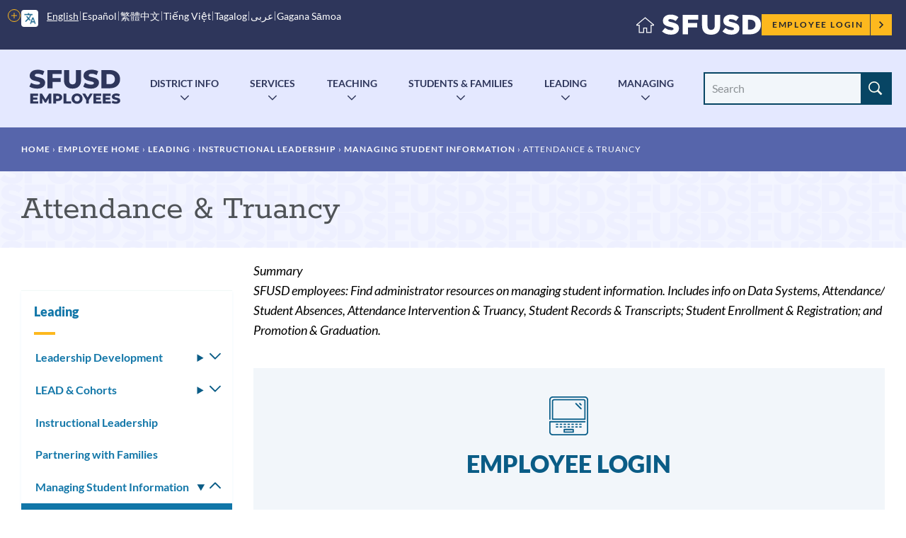

--- FILE ---
content_type: text/html; charset=UTF-8
request_url: https://www.sfusd.edu/employees/leading/instructional-leadership/student-information/attendance-truancy
body_size: 22264
content:
<!DOCTYPE html>
<html lang="en" dir="ltr" prefix="content: http://purl.org/rss/1.0/modules/content/  dc: http://purl.org/dc/terms/  foaf: http://xmlns.com/foaf/0.1/  og: http://ogp.me/ns#  rdfs: http://www.w3.org/2000/01/rdf-schema#  schema: http://schema.org/  sioc: http://rdfs.org/sioc/ns#  sioct: http://rdfs.org/sioc/types#  skos: http://www.w3.org/2004/02/skos/core#  xsd: http://www.w3.org/2001/XMLSchema# ">
  <head>
    <meta charset="utf-8" />
<meta name="description" content="SFUSD employees: Find administrator resources on managing student information. Includes info on Data Systems, Attendance/ Student Absences, Attendance Intervention &amp; Truancy, Student Records &amp; Transcripts; Student Enrollment &amp; Registration; and Promotion &amp; Graduation." />
<link rel="canonical" href="https://www.sfusd.edu/employees/leading/instructional-leadership/student-information/attendance-truancy" />
<meta name="Generator" content="Drupal 10 (https://www.drupal.org)" />
<meta name="MobileOptimized" content="width" />
<meta name="HandheldFriendly" content="true" />
<meta name="viewport" content="width=device-width, initial-scale=1.0" />
<link rel="icon" href="/themes/custom/sfusd_base/favicon.ico" type="image/vnd.microsoft.icon" />
<link rel="alternate" hreflang="en" href="https://www.sfusd.edu/employees/leading/instructional-leadership/student-information/attendance-truancy" />
<script src="/sites/default/files/google_tag/sfusd_gtm/google_tag.script.js?t8qh4l" defer></script>

    <title>Attendance &amp; Truancy | SFUSD</title>
    <link rel="stylesheet" media="all" href="/sites/default/files/css/css_WGngVp8y2XFwUgiC8YcAg-YchKQ_Jn46NrgDunlXmcU.css?delta=0&amp;language=en&amp;theme=sfusd_base&amp;include=eJxtTkEOwyAM-1AFT0IpuCoaEJTAtP5-7bppouolsWNbjmeBDdIrJUO9sedcExomvFqK5fHTvnTSpWtwMynsMSbdtCGfuEdXqTVIUUsaA1yhpyPvWULkYm5uQwZ7NW-AW0EBYi588C7MOzDnulGOGvOHg2OFsMs8x_T5xlz4G4tubQ8" />
<link rel="stylesheet" media="all" href="/sites/default/files/css/css_Co3bMu_bEr-HQcKLbda57xuhhdbkmN65yyRyW9pGXJ0.css?delta=1&amp;language=en&amp;theme=sfusd_base&amp;include=eJxtTkEOwyAM-1AFT0IpuCoaEJTAtP5-7bppouolsWNbjmeBDdIrJUO9sedcExomvFqK5fHTvnTSpWtwMynsMSbdtCGfuEdXqTVIUUsaA1yhpyPvWULkYm5uQwZ7NW-AW0EBYi588C7MOzDnulGOGvOHg2OFsMs8x_T5xlz4G4tubQ8" />

    
  </head>
  <body class="path-node page-node-type-page">
        <a href="#main-content" class="visually-hidden focusable skip-link">
      Skip to main content
    </a>
    <noscript><iframe src="https://www.googletagmanager.com/ns.html?id=GTM-MFKH3C6" height="0" width="0" style="display:none;visibility:hidden"></iframe></noscript>
      <div class="dialog-off-canvas-main-canvas" data-off-canvas-main-canvas>
    


<div class="layout-container has-theme--default  is-employee-section ">

      <header class="site-header site-header--school" role="banner">

    <div class="site-header__both-bars">

    <div class="site-header__top">
    <div class="site-header__top__container">

            <div class="site-header__mobile-branding">
        <a href="/" title="Home" rel="home">
                    <svg class="i-svg" role="img"><use xlink:href="#i-home" xmlns:xlink="http://www.w3.org/1999/xlink"></use></svg>
          <img src="/themes/custom/sfusd_base/images/logo_text.svg" alt="San Francisco Unified School District" />
        </a>
      </div>

            <div class="site-header__translate block-gtranslate">
        <div class="gtranslate">
                    
<script>window.gtranslateSettings = {"switcher_horizontal_position":"left","switcher_vertical_position":"bottom","horizontal_position":"inline","vertical_position":"inline","float_switcher_open_direction":"top","switcher_open_direction":"bottom","default_language":"en","native_language_names":1,"detect_browser_language":0,"add_new_line":1,"select_language_label":"Select Language","flag_size":32,"flag_style":"2d","globe_size":60,"alt_flags":[],"wrapper_selector":".gtranslate","url_structure":"none","custom_domains":null,"languages":["en","ar","zh-CN","zh-TW","ja","ko","ru","es","tl","vi","sm"],"custom_css":""}</script><script>(function(){var js = document.createElement('script');js.setAttribute('src', '/modules/contrib/gtranslate/js/dropdown.js');js.setAttribute('data-gt-orig-url', '/employees/leading/instructional-leadership/student-information/attendance-truancy');js.setAttribute('data-gt-orig-domain', 'www.sfusd.edu');document.body.appendChild(js);})();</script>

          
          <div class="gtranslate__desktop">
            <ul class="gtranslate__language-links notranslate" id="gtranslate__primary-languages">
            </ul>

            <details>
              <summary><span class="visually-hidden">More options</span></summary>
              <ul class="gtranslate__language-links notranslate" id="gtranslate__secondary-languages">
              </ul>
            </details>
          </div>

        </div>
      </div>

            <div class="site-header__secondary-menus">
        
        <nav class="site-header__user">
          <h2 class="visually-hidden">Employee menu</h2>

                                <div class="site-header__user-login">
              <a href="/user/login">Employee Login <svg class="i-svg"><use xlink:href="#i-carrot-right" xmlns:xlink="http://www.w3.org/1999/xlink"></use></svg></a>
            </div>
          
                            </nav>
      </div>
    </div>
  </div>

      <div class="site-header__school-name">
    <a href="/employees" title="Home" rel="home">
      <h2>Employees</h2>
    </a>
  </div>

    <div class="site-header__bottom">

    <div class="site-header__desktop-logo">
        <a href="/employees" title="Home" rel="home" class="site-logo">
    <img src="/themes/custom/sfusd_base/images/employees.svg" alt="Employees" />
  </a>
    </div>

        <nav>
      <button id="mobile-nav-toggle" class="site-header__mobile-nav-toggle" aria-haspopup="true" aria-controls="site-header__main-menu" aria-expanded="false">
        <svg class="i-svg icon--menu" role="img"><use xlink:href="#i-menu" xmlns:xlink="http://www.w3.org/1999/xlink"></use></svg>
        <svg class="i-svg icon--close" role="img"><use xlink:href="#i-close" xmlns:xlink="http://www.w3.org/1999/xlink"></use></svg>
        <span>Menus</span>
      </button>

            <div id="site-header__main-menu" class="site-header__main-menu">
        <h2 class="visually-hidden">Main menu</h2>
          <div id="block-employeeplatform" class="block block-colossal-menu block-colossal-menu-blockemployee-platform">
  
    
      

        <ul class="menu parent-menu drop-menu responsive-menu">
              <li class="menu-item parent-item">
          <a href="/employees/district-info" class="parent-link">District Info</a>
                      <ul class="menu submenu">
                                                <li>
                    <a href="/employees/district-info/employee-quick-links" class="submenu-link">Quick Links</a>
                  </li>
                                                                <li>
                    <a href="/employees/announcements" class="submenu-link">OASIS Announcements</a>
                  </li>
                                                                <li>
                    <a href="/employees/district-info/technology-tools-systems" class="submenu-link">Tech Tools &amp; Systems</a>
                  </li>
                                                                <li>
                    <a href="/employees/district-info/department-web-content" class="submenu-link">Departments</a>
                  </li>
                                                                <li>
                    <a href="/employees/district-info/forms-library" class="submenu-link">Forms</a>
                  </li>
                                                                <li>
                    <a href="/employees/district-info/contact-information-employees" class="submenu-link">Contact Info / Org Charts</a>
                  </li>
                                                                <li>
                    <a href="/employees/district-info/board-policies-working-board" class="submenu-link">Board Policies/ Working with the Board</a>
                  </li>
                                                                <li>
                    <a href="/employees/district-info/employee-calendars" class="submenu-link">Calendars &amp; Conference Rooms</a>
                  </li>
                                                                <li>
                    <a href="/employees/district-info/our-core-values-service-standards" class="submenu-link">Core Values &amp; Service Standards</a>
                  </li>
                                                                <li>
                    <a href="/employees/district-info/covid-19-staff-resources" class="submenu-link">COVID-19</a>
                  </li>
                                          </ul>
                  </li>
              <li class="menu-item parent-item">
          <a href="/employees/human-resources" class="parent-link">Services</a>
                      <ul class="menu submenu">
                                                <li>
                    <a href="/employees/human-resources/frontline-and-red-rover" class="submenu-link">Frontline &amp; Red Rover</a>
                  </li>
                                                                <li>
                    <a href="/employees/human-resources/empowersf-training-support" class="submenu-link">EMPowerSF</a>
                  </li>
                                                                <li>
                    <a href="/employees/human-resources/salary" class="submenu-link">Paycheck &amp; Salary</a>
                  </li>
                                                                <li>
                    <a href="/employees/human-resources/benefits" class="submenu-link">Benefits &amp; Insurance</a>
                  </li>
                                                                <li>
                    <a href="/employees/human-resources-0/leave-absence" class="submenu-link">Leaves &amp; Separations</a>
                  </li>
                                                                <li>
                    <a href="/employees/human-resources-0/grow-your-career" class="submenu-link">Grow Your Career</a>
                  </li>
                                                                <li>
                    <a href="/employees/employee-services/support-new-employees" class="submenu-link">Support for New Employees</a>
                  </li>
                                                                <li>
                    <a href="/employees/payroll/calstrs-information" class="submenu-link">Contracts &amp; Work Calendars</a>
                  </li>
                                                                <li>
                    <a href="/employees/human-resources/affordable-housing" class="submenu-link">Affordable Housing</a>
                  </li>
                                          </ul>
                  </li>
              <li class="menu-item parent-item">
          <a href="/employees/teaching" class="parent-link">Teaching</a>
                      <ul class="menu submenu">
                                                <li>
                    <a href="/employees/teaching/instructional-guidance-grade-level" class="submenu-link">Instructional Guidance by Grade Level</a>
                  </li>
                                                                <li>
                    <a href="/employees/teaching/achievement-assessments" class="submenu-link">Achievement Assessments</a>
                  </li>
                                                                <li>
                    <a href="/employees/teaching/manage-classroom" class="submenu-link">Manage Classroom</a>
                  </li>
                                                                <li>
                    <a href="/employees/teaching/social-emotional-learning-sel" class="submenu-link">Social-Emotional Learning</a>
                  </li>
                                                                <li>
                    <a href="/employees/teaching/special-education-services-employee-resources" class="submenu-link">Special Education</a>
                  </li>
                                                                <li>
                    <a href="/employees/teaching/student-supports-programs-staff-resources" class="submenu-link">Student Supports &amp; Programs</a>
                  </li>
                                                                <li>
                    <a href="/employees/teaching/teaching-resources-subject" class="submenu-link">Resources by Subject</a>
                  </li>
                                                                <li>
                    <a href="/employees/teaching/instructional-professionals-resources" class="submenu-link">Instruction Professionals Quick Links</a>
                  </li>
                                          </ul>
                  </li>
              <li class="menu-item parent-item">
          <a href="/employees/students-families" class="parent-link">Students &amp; Families</a>
                      <ul class="menu submenu">
                                                <li>
                    <a href="/employees/students-families/academic-supports-counseling-after-school" class="submenu-link">Academic Supports</a>
                  </li>
                                                                <li>
                    <a href="/employees/students-families/enrollment-center-employees" class="submenu-link">Enrollment/ Educational Placement</a>
                  </li>
                                                                <li>
                    <a href="/employees/students-families/school-food-resources" class="submenu-link">School Food Resources</a>
                  </li>
                                                                <li>
                    <a href="/employees/students-families/translation-and-interpretation-services" class="submenu-link">Translation &amp; Interpretation</a>
                  </li>
                                                                <li>
                    <a href="/employees/students-families/transportation-services-staff-resources" class="submenu-link">Transportation</a>
                  </li>
                                                                <li>
                    <a href="/employees/student-family-services-division-sfsd-staff-page" class="submenu-link">SFSD Staff Page</a>
                  </li>
                                          </ul>
                  </li>
              <li class="menu-item parent-item">
          <a href="/employees/leading" class="parent-link">Leading</a>
                      <ul class="menu submenu">
                                                <li>
                    <a href="/employees/leading/leadership-development" class="submenu-link">Leadership Development</a>
                  </li>
                                                                <li>
                    <a href="/employees/leading/lead-cohorts" class="submenu-link">LEAD &amp; Cohorts</a>
                  </li>
                                                                <li>
                    <a href="/employees/leading/instructional-leadership" class="submenu-link">Instructional Leadership</a>
                  </li>
                                                                <li>
                    <a href="/employees/leading/partnering-families" class="submenu-link">Partnering with Families</a>
                  </li>
                                                                <li>
                    <a href="/employees/leading/plan-improve" class="submenu-link">Plan &amp; Improve</a>
                  </li>
                                          </ul>
                  </li>
              <li class="menu-item parent-item">
          <a href="/employees/managing" class="parent-link">Managing</a>
                      <ul class="menu submenu">
                                                <li>
                    <a href="/employees/managing/administrators-handbook" class="submenu-link">Admin Handbook</a>
                  </li>
                                                                <li>
                    <a href="/employees/managing/quick-links-clerks" class="submenu-link">Quick Links - Clerks</a>
                  </li>
                                                                <li>
                    <a href="/employees/managing/manage-budgets-spending" class="submenu-link">Budgets &amp; Spending</a>
                  </li>
                                                                <li>
                    <a href="/employees/managing/managing-buildings-facilities" class="submenu-link">Buildings &amp; Facilities</a>
                  </li>
                                                                <li>
                    <a href="/employees/managing/manage-communications-pr" class="submenu-link">Communications</a>
                  </li>
                                                                <li>
                    <a href="/employees/managing/legal-division" class="submenu-link">Legal, Equity, Labor</a>
                  </li>
                                                                <li>
                    <a href="https://www.sfusd.edu/employees/human-resources-0" class="submenu-link">Human Resources</a>
                  </li>
                                                                <li>
                    <a href="/employees/managing/manage-partnerships" class="submenu-link">Partnerships</a>
                  </li>
                                                                <li>
                    <a href="/employees/managing/comprehensive-school-safety" class="submenu-link">Safety &amp; Emergencies</a>
                  </li>
                                                                <li>
                    <a href="/employees/managing/manage-websites" class="submenu-link">Websites</a>
                  </li>
                                          </ul>
                  </li>
          </ul>
  


  </div>


                
                <nav class="site-header__user-menu--mobile">
          <h4>User menu</h4>
                      <ul class="menu">
              <li>
                <a href="/user/login">Employee Login <svg class="i-svg"><use xlink:href="#i-carrot-right" xmlns:xlink="http://www.w3.org/1999/xlink"></use></svg></a>
              </li>
            </ul>
                  </nav>
      </div>

    </nav>

    <div class="site-header__search-form" role="search">
      <button id="search-form-toggle" class="site-header__search-form-toggle" type="button" aria-haspopup="true">
        <svg class="i-svg icon--search"><use xlink:href="#i-search" xmlns:xlink="http://www.w3.org/1999/xlink"></use></svg>
        <svg class="i-svg icon--close" role="img"><use xlink:href="#i-close" xmlns:xlink="http://www.w3.org/1999/xlink"></use></svg>
        <span>Search</span>
      </button>
        <form class="views-exposed-form nav-search_group" data-drupal-selector="views-exposed-form-search-header" action="/search" method="get" id="views-exposed-form-search-header" accept-charset="UTF-8">
  <div class="form--inline clearfix">
  <div class="js-form-item form-item js-form-type-textfield form-type-textfield js-form-item-search-api-fulltext form-item-search-api-fulltext">
      <label for="edit-search-api-fulltext" class="sr-only-text">Search Site</label>
        <input placeholder="Search" data-drupal-selector="edit-search-api-fulltext" class="form-autocomplete form-text" data-autocomplete-path="/suggestion/autocomplete" type="text" id="edit-search-api-fulltext" name="search_api_fulltext" value="" size="30" maxlength="128" />

        </div>
<div data-drupal-selector="edit-actions" class="form-actions js-form-wrapper form-wrapper" id="edit-actions--11"><input data-drupal-selector="edit-submit-search" type="submit" id="edit-submit-search" value="Search" class="button js-form-submit form-submit" />
</div>

</div>

</form>

    </div>

  </div>
  </div>
</header>

  
    <div class="region region-highlighted">
    <div data-drupal-messages-fallback class="hidden"></div>

  </div>


  <main role="main">
    <a id="main-content" tabindex="-1"></a>
    <header>
              <div class="hero hero--basic" id="hero">
  <div class="block block-system block-system-breadcrumb-block">
  
    
        <nav class="breadcrumb" role="navigation" aria-labelledby="system-breadcrumb">
    <h2 id="system-breadcrumb" class="visually-hidden">Breadcrumb</h2>
    <ol>
          <li>
                  <a href="/">Home</a>
              </li>
          <li>
                  <a href="https://www.sfusd.edu/employees">Employee Home</a>
              </li>
          <li>
                  <a href="https://www.sfusd.edu/employees/leading">Leading</a>
              </li>
          <li>
                  <a href="https://www.sfusd.edu/employees/leading/instructional-leadership">Instructional Leadership</a>
              </li>
          <li>
                  <a href="https://www.sfusd.edu/employees/leading/instructional-leadership/student-information">Managing Student Information</a>
              </li>
          <li>
                  Attendance &amp; Truancy
              </li>
        </ol>
  </nav>

  </div>

  <div class="hero_header">
    <h1 class="hero_title">Attendance &amp; Truancy</h1>
    

<nav class="hero-mobile-nav">
            </nav>


  </div>
  
</div>

          </header>

    <div class="layout-with-aside ">

      <div class="layout-content">
        
          <div class="region region-content">
    <div id="block-sfusd-base-content" class="block block-system block-system-main-block">
  
    
      


<article class="employees-login node node--page node--full node--page--full node--type-page node--view-mode-full" about="/employees/leading/instructional-leadership/student-information/attendance-truancy" typeof="schema:WebPage">
  <div class="node__content clearfix">
    
    
    
  
  <div class="field field--name-field-subtitle field--type-string-long field--label-inline clearfix">
    <div class="field__label">Summary</div>
              <div class="field__item">SFUSD employees: Find administrator resources on managing student information. Includes info on Data Systems, Attendance/ Student Absences, Attendance Intervention &amp; Truancy, Student Records &amp; Transcripts; Student Enrollment &amp; Registration; and Promotion &amp; Graduation.</div>
          </div>
<div class="path-user"><div class="login-form login-form__wrapper">
  <form class="user-login-form" data-drupal-selector="user-login-form-10" action="/employees/leading/instructional-leadership/student-information/attendance-truancy" method="post" id="user-login-form--10" accept-charset="UTF-8">
    <div class="login-form__top form_group">
      <header class="form-group_header">
        <div class="form-group_icon"><img src="/themes/custom/sfusd_base/images/icon_laptop.svg" alt=""></div>
        <h1 class="form-group_title">Employee Login</h1>
        <p class="form-group_subtitle">Sign in with your SFUSD Google account to view employee content.</p>
      </header>

      <!-- Google Login button -->
      <div id="block-socialauthlogin" class="block block-social-auth block-social-auth-login">
        <a class="social-auth auth-link" href="/user/login/google?destination=/employees/leading/instructional-leadership/student-information/attendance-truancy">
          <svg role="img" style="width: 1.5em; height: 1.5em;"><use xlink:href="#i-google" xmlns:xlink="http://www.w3.org/1999/xlink"></use></svg>
          Employee Login
        </a>
      </div>

      <div id="block-socialauthlogin" class="block block-social-auth block-social-auth-login">
        <a class="social-auth auth-link" href="/user/login/google?hd=x.sfusd.edu&destination=/employees/leading/instructional-leadership/student-information/attendance-truancy">
        <svg role="img" style="width: 1.5em; height: 1.5em;"><use xlink:href="#i-google" xmlns:xlink="http://www.w3.org/1999/xlink"></use></svg>
          Contractor / Volunteer Login
        </a>
      </div>

      <header class="form-group_header">
        <a name="login"></a>         <p><a href="#login" class="form-hidden_toggle lined">Login for non-SFUSD users</a></p>
      </header>

      <div class="form-hidden_section">
        <div id="error_messages"></div>
        
        <div class="form-section">
        <div class="js-form-item form-item js-form-type-textfield form-type-textfield js-form-item-name form-item-name">
      <label for="edit-name--10" class="js-form-required form-required">Username</label>
        <input autocorrect="none" autocapitalize="none" spellcheck="false" autocomplete="username" data-drupal-selector="edit-name" type="text" id="edit-name--10" name="name" value="" size="60" maxlength="60" class="form-text required" required="required" aria-required="true" />

        </div>
         <div class="js-form-item form-item js-form-type-password form-type-password js-form-item-pass form-item-pass">
      <label for="edit-pass--10" class="js-form-required form-required">Password</label>
        <input autocomplete="current-password" data-drupal-selector="edit-pass" type="password" id="edit-pass--10" name="pass" size="60" maxlength="128" class="form-text required" required="required" aria-required="true" />

        </div>
         <div class="form_group_actions form_group_secondary ">
          <a href="/user/password" class="forgot-password lined">Forgot Password?</a>
        </div>
        <input autocomplete="off" data-drupal-selector="form-3rvys3znozaahoggexmxbb7silhq4wacay9jqryk4-k" type="hidden" name="form_build_id" value="form-3rvys3zNozAaHOGGeXMxbB7SilhQ4wacaY9Jqryk4_k" />
         <input data-drupal-selector="edit-user-login-form-10" type="hidden" name="form_id" value="user_login_form" />
         </div>

        <div class="login-form__submit form_group_submit" >
          <input data-drupal-selector="edit-submit" type="submit" id="edit-submit--10" name="op" value="Log in" class="button js-form-submit form-submit" />

        </div>

      </div>
    </div>
  </form>
</div>
</div>


    <p class="last-updated">This page was last updated on October 1, 2025</p>

  </div>
</article>

  </div>

  </div>

      </div>

              <aside role="complementary" class="layout-aside">
                      


<nav class="aside-nav-accordion">
                      <h2><a href="/employees/leading" title="SFUSD Employees: Find site administrator resources related to leading your site, your team, and your stakeholders. This includes leadership development, instructional leadership, family partnership, planning and improvement, and school portfolio managemen" data-drupal-link-system-path="node/419">Leading</a></h2>
                  <ul  >
              <li>
          <a href="/employees/leading/leadership-development" title="SFUSD Employees: Find resources on administrator professional development (PD) and coaching. This includes equity leadership (SELF), TLEE, Admin Institutes and Citywide meetings." data-drupal-link-system-path="node/7754">Leadership Development</a>
                      <details >
              <summary><svg role="img" style="width: 1em; height: 1em;"><use xlink:href="#i-carrot-down" xmlns:xlink="http://www.w3.org/1999/xlink"></use></svg><span>Toggle submenu</span></summary>
                    <ul  >
              <li>
          <a href="/employees/leading/leadership-development/equity-leadership-framework" data-drupal-link-system-path="node/2946">Equity Leadership Framework - SELF</a>
                      <details >
              <summary><svg role="img" style="width: 1em; height: 1em;"><use xlink:href="#i-carrot-down" xmlns:xlink="http://www.w3.org/1999/xlink"></use></svg><span>Toggle submenu</span></summary>
                    <ul  >
              <li>
          <a href="/employees/leading/equity-leadership-framework/principal-self" data-drupal-link-system-path="node/3079">Principal Version of the SELF</a>
                      <details >
              <summary><svg role="img" style="width: 1em; height: 1em;"><use xlink:href="#i-carrot-down" xmlns:xlink="http://www.w3.org/1999/xlink"></use></svg><span>Toggle submenu</span></summary>
                    <ul  >
              <li>
          <a href="/employees/manage-sites/equity-leadership-framework/principal-self/1-vision" data-drupal-link-system-path="node/3085">#1. Vision</a>
                  </li>
              <li>
          <a href="/employees/manage-sites/equity-leadership-framework/principal/culture" data-drupal-link-system-path="node/3084">#2. Culture</a>
                  </li>
              <li>
          <a href="/employees/manage-sites/equity-leadership-framework/principal-self/3-curriculum-instruction-assessment" data-drupal-link-system-path="node/3086">#3. Curriculum, Instruction, &amp; Assessment</a>
                  </li>
              <li>
          <a href="/employees/manage-sites/equity-leadership-framework/principal-self/4-professional-capacity" data-drupal-link-system-path="node/3088">#4. Professional Capacity</a>
                  </li>
              <li>
          <a href="/employees/manage-sites/equity-leadership-framework/principal-self/5-principal-leading-people" data-drupal-link-system-path="node/3089">#5. Leading People</a>
                  </li>
              <li>
          <a href="/employees/manage-sites/equity-leadership-framework/principal-self/6-personal-leadership" data-drupal-link-system-path="node/3090">#6. Personal Leadership</a>
                  </li>
              <li>
          <a href="/employees/manage-sites/equity-leadership-framework/principal-self/7-continuous-improvement" data-drupal-link-system-path="node/3091">#7. Continuous Improvement</a>
                  </li>
              <li>
          <a href="/employees/manage-sites/equity-leadership-framework/principal-self/8-operations" data-drupal-link-system-path="node/3092">#8. Operations</a>
                  </li>
          </ul>
  
            </details>
                  </li>
              <li>
          <a href="/employees/leading/equity-leadership-framework/ap-self" data-drupal-link-system-path="node/3142">AP Version of the SELF</a>
                      <details >
              <summary><svg role="img" style="width: 1em; height: 1em;"><use xlink:href="#i-carrot-down" xmlns:xlink="http://www.w3.org/1999/xlink"></use></svg><span>Toggle submenu</span></summary>
                    <ul  >
              <li>
          <a href="/employees/manage-sites/equity-leadership-framework/ap/vision" data-drupal-link-system-path="node/3143">#1. Vision</a>
                  </li>
              <li>
          <a href="/employees/manage-sites/equity-leadership-framework/ap/culture" data-drupal-link-system-path="node/3144">#2. Culture</a>
                  </li>
              <li>
          <a href="/employees/manage-sites/equity-leadership-framework/ap/curriculum" data-drupal-link-system-path="node/3145">#3. Curriculum, Instruction, &amp; Assessment</a>
                  </li>
              <li>
          <a href="/employees/manage-sites/equity-leadership-framework/ap/professional-capacity" data-drupal-link-system-path="node/3146">#4. Professional Capacity</a>
                  </li>
              <li>
          <a href="/employees/manage-sites/equity-leadership-framework/ap/leading-people" data-drupal-link-system-path="node/3147">#5. Leading People</a>
                  </li>
              <li>
          <a href="/employees/manage-sites/equity-leadership-framework/ap/personal-leadership" data-drupal-link-system-path="node/3148">#6. Personal Leadership</a>
                  </li>
              <li>
          <a href="/employees/manage-sites/equity-leadership-framework/ap/continuous-improvement" data-drupal-link-system-path="node/3149">#7. Continuous Improvement</a>
                  </li>
              <li>
          <a href="/employees/manage-sites/equity-leadership-framework/ap/operations" data-drupal-link-system-path="node/3150">#8. AP Operations</a>
                  </li>
          </ul>
  
            </details>
                  </li>
              <li>
          <a href="/employees/lead/competencies/equity-leadership-framework/central-office" data-drupal-link-system-path="node/3151">Represented Central Office</a>
                      <details >
              <summary><svg role="img" style="width: 1em; height: 1em;"><use xlink:href="#i-carrot-down" xmlns:xlink="http://www.w3.org/1999/xlink"></use></svg><span>Toggle submenu</span></summary>
                    <ul  >
              <li>
          <a href="/employees/lead/competencies/equity-leadership-framework/central-office/vision" data-drupal-link-system-path="node/3152">#1. Vision</a>
                  </li>
              <li>
          <a href="/employees/lead/competencies/equity-leadership-framework/central-office/culture" data-drupal-link-system-path="node/3153">#2. Culture</a>
                  </li>
              <li>
          <a href="/employees/lead/competencies/equity-leadership-framework/central-office/curriculum" data-drupal-link-system-path="node/3154">#3. Curriculum, Instruction, and Assessment</a>
                  </li>
              <li>
          <a href="/employees/lead/competencies/equity-leadership-framework/central-office/professional-capacity" data-drupal-link-system-path="node/3155">#4. Professional Capacity</a>
                  </li>
              <li>
          <a href="/employees/lead/competencies/equity-leadership-framework/central-office/leading-people" data-drupal-link-system-path="node/3156">#5. Leading People</a>
                  </li>
              <li>
          <a href="/employees/lead/competencies/equity-leadership-framework/central-office/personal-leadership" data-drupal-link-system-path="node/3157">#6. Personal Leadership</a>
                  </li>
              <li>
          <a href="/employees/lead/competencies/equity-leadership-framework/central-office/continuous-improvement" data-drupal-link-system-path="node/3158">#7. Continuous Improvement</a>
                  </li>
              <li>
          <a href="/employees/lead/competencies/equity-leadership-framework/central-office/operations" data-drupal-link-system-path="node/3159">#8. Operations</a>
                  </li>
          </ul>
  
            </details>
                  </li>
          </ul>
  
            </details>
                  </li>
              <li>
          <a href="/employees/leading/leadership-development/transforming-leadership-equity-education" title="SFUSD employees: TLEE is SFUSD&#039;s leadership support, induction, and incubation program for all new leaders in our system." data-drupal-link-system-path="node/2949">New Admins - TLEE</a>
                      <details >
              <summary><svg role="img" style="width: 1em; height: 1em;"><use xlink:href="#i-carrot-down" xmlns:xlink="http://www.w3.org/1999/xlink"></use></svg><span>Toggle submenu</span></summary>
                    <ul  >
              <li>
          <a href="/employees/lead/transforming-leadership-equity-education/eleven-essential-leadership-priorities-elps" data-drupal-link-system-path="node/6911">Program Information</a>
                  </li>
              <li>
          <a href="/employees/lead/transforming-leadership-equity-education/tlee-program-content-and-resources" data-drupal-link-system-path="node/7243">Program Content and Resources</a>
                  </li>
              <li>
          <a href="/employees/leading/leadership-development/transforming-leadership-equity-education/program-rationale-and-experiences" data-drupal-link-system-path="node/7298">Program Rationale and Experiences</a>
                  </li>
          </ul>
  
            </details>
                  </li>
              <li>
          <a href="/employees/leading/leadership-development/administrator-pd" title="Administrator Professional Development: Admin Institute, Citywide" data-drupal-link-system-path="node/8416">Administrator PD</a>
                      <details >
              <summary><svg role="img" style="width: 1em; height: 1em;"><use xlink:href="#i-carrot-down" xmlns:xlink="http://www.w3.org/1999/xlink"></use></svg><span>Toggle submenu</span></summary>
                    <ul  >
              <li>
          <a href="/employees/leading/leadership-development/administrator-pd/all-administrator-meetings" title="All Administrator Meetings for 2025-2026" data-drupal-link-system-path="node/11810">All Administrator Meetings</a>
                  </li>
              <li>
          <a href="/employees/leading/leadership-development/administrator-pd/admin-institute-2025" title="Landing page for SFUSD&#039;s annual Administrator&#039;s Institute for 2025" data-drupal-link-system-path="node/20409">Admin Institute 2025</a>
                      <details >
              <summary><svg role="img" style="width: 1em; height: 1em;"><use xlink:href="#i-carrot-down" xmlns:xlink="http://www.w3.org/1999/xlink"></use></svg><span>Toggle submenu</span></summary>
                    <ul  >
              <li>
          <a href="/employees/leading/leadership-development/administrator-pd/admin-institute-2025/day-1-wednesday-july-30" title="Admin Institute Day 1" data-drupal-link-system-path="node/20411">Day 1: Wednesday, July 30</a>
                  </li>
              <li>
          <a href="/employees/leading/leadership-development/administrator-pd/admin-institute-2025/day-2-thursday-july-31" title="Admin Institute Day 2: Thursday, July 31" data-drupal-link-system-path="node/20412">Day 2: Thursday, July 31</a>
                  </li>
              <li>
          <a href="/employees/leading/leadership-development/administrator-pd/admin-institute-2025/ilms-independent-learning-modules" title="Independent Learning Modules for Admin Institute 2025" data-drupal-link-system-path="node/13586">ILMs: Independent Learning Modules</a>
                  </li>
              <li>
          <a href="/employees/leading/leadership-development/administrator-pd/admin-institute-2025/additional-info" title="Admin Institute 2025" data-drupal-link-system-path="node/20410">Additional Info</a>
                  </li>
          </ul>
  
            </details>
                  </li>
          </ul>
  
            </details>
                  </li>
          </ul>
  
            </details>
                  </li>
              <li>
          <a href="/employees/leading/lead-cohorts" title="SFUSD employees: Find resources provided by the LEAD team for school leaders. This includes cohort websites." data-drupal-link-system-path="node/3506">LEAD &amp; Cohorts</a>
                      <details >
              <summary><svg role="img" style="width: 1em; height: 1em;"><use xlink:href="#i-carrot-down" xmlns:xlink="http://www.w3.org/1999/xlink"></use></svg><span>Toggle submenu</span></summary>
                    <ul  >
              <li>
          <a href="/employees/leading/lead-cohorts/lead-cohort-3" title="SFUSD Employees: LEAD Cohort 3 resources" data-drupal-link-system-path="node/3193">ES Cohort 3</a>
                      <details >
              <summary><svg role="img" style="width: 1em; height: 1em;"><use xlink:href="#i-carrot-down" xmlns:xlink="http://www.w3.org/1999/xlink"></use></svg><span>Toggle submenu</span></summary>
                    <ul  >
              <li>
          <a href="/employees/manage-sites/cohort-3/about-C3" data-drupal-link-system-path="node/3461">About C3</a>
                  </li>
              <li>
          <a href="/employees/manage-sites/cohort-3/bayview-ignite" data-drupal-link-system-path="node/3460">Bayview Ignite</a>
                  </li>
              <li>
          <a href="/employees/manage-sites/cohort-3/site-leader-resources" data-drupal-link-system-path="node/3462">Site Leader Resources</a>
                  </li>
          </ul>
  
            </details>
                  </li>
              <li>
          <a href="/employees/leading/lead-cohorts/early-education-department-staff-resources" title="Early Education Department Staff Resources" data-drupal-link-system-path="node/6603">Early Education Department Staff Resources</a>
                      <details >
              <summary><svg role="img" style="width: 1em; height: 1em;"><use xlink:href="#i-carrot-down" xmlns:xlink="http://www.w3.org/1999/xlink"></use></svg><span>Toggle submenu</span></summary>
                    <ul  >
              <li>
          <a href="/employees/leading/lead-cohorts/early-education-department-staff-resources/early-education-teacher-development-grant" title="The Early Education Teacher Development (EETD) Grant is designed to support a portion of the tuition costs for California&#039;s current and future early educator workforce. EETD Grant Tuition Support Stipends will be awarded to candidates intending to advance" data-drupal-link-system-path="node/18925">Early Education Teacher Development Grant</a>
                  </li>
              <li>
          <a href="/employees/leading/lead-cohorts/early-education-department-staff-resources/eed-conference-rooms" title="SFUSD employees can view Early Education Department Meeting Rooms availability." data-drupal-link-system-path="node/6615">EED Conference Rooms</a>
                      <details >
              <summary><svg role="img" style="width: 1em; height: 1em;"><use xlink:href="#i-carrot-down" xmlns:xlink="http://www.w3.org/1999/xlink"></use></svg><span>Toggle submenu</span></summary>
                    <ul  >
              <li>
          <a href="/employees/leading/lead-cohorts/early-education-department-staff-resources/eed-conference-rooms/eed-meeting-rooms-newcomb" title="EED Meeting Room - Newcomb" data-drupal-link-system-path="node/6604">EED Meeting Rooms - Newcomb</a>
                  </li>
              <li>
          <a href="/employees/leading/lead-cohorts/early-education-department-staff-resources/eed-conference-rooms/eed-meeting-rooms-cook-st" title="EED - Early Education Department Meeting Rooms - Cook St." data-drupal-link-system-path="node/6608">EED Meeting Rooms - Cook St.</a>
                  </li>
          </ul>
  
            </details>
                  </li>
          </ul>
  
            </details>
                  </li>
          </ul>
  
            </details>
                  </li>
              <li>
          <a href="/employees/leading/instructional-leadership" title="SFUSD Employees: Find administrator resources on instructional leadership. This includes links to information about students and other curriculum resources." data-drupal-link-system-path="node/4500">Instructional Leadership</a>
                  </li>
              <li>
          <a href="/employees/leading/partnering-families" title="SFUSD employees: Find employee-facing resources about family-focused services, including parent and family engagement, family communication tools, enrollment &amp; registration, translation services, and more." data-drupal-link-system-path="node/432">Partnering with Families</a>
                  </li>
              <li>
          <a href="/employees/leading/instructional-leadership/student-information" title="SFUSD employees: Find resources on managing student information. Includes info on Data Systems, Attendance/ Student Absences, Attendance Intervention &amp; Truancy, Student Records &amp; Transcripts; Student Enrollment &amp; Registration; and Promotion &amp; Graduation." data-drupal-link-system-path="node/4499">Managing Student Information</a>
                      <details open>
              <summary><svg role="img" style="width: 1em; height: 1em;"><use xlink:href="#i-carrot-down" xmlns:xlink="http://www.w3.org/1999/xlink"></use></svg><span>Toggle submenu</span></summary>
                    <ul  class="is-active" >
              <li>
          <a href="/employees/leading/instructional-leadership/student-information/attendance-truancy" title="SFUSD employees: Find administrator resources on managing student information. Includes info on Data Systems, Attendance/ Student Absences, Attendance Intervention &amp; Truancy, Student Records &amp; Transcripts; Student Enrollment &amp; Registration; and Promotion" data-drupal-link-system-path="node/4498" class="is-active" aria-current="page">Attendance &amp; Truancy</a>
                  </li>
              <li>
          <a href="/employees/leading/instructional-leadership/student-information/student-data-systems" title="SFUSD employees: Find administrator resources on Synergy, Renaissance, SEIS, DnA (Illuminate) and other student information systems." data-drupal-link-system-path="node/4501">Data Systems</a>
                  </li>
              <li>
          <a href="/employees/leading/instructional-leadership/student-information/enrollment-registration" title="SFUSD employees: Find site administrator resources related to student enrollment and registration." data-drupal-link-system-path="node/4505">Enrollment &amp; Registration</a>
                  </li>
              <li>
          <a href="/employees/leading/instructional-leadership/student-information/promotion-graduation" title="SFUSD Employees: Promotion &amp; Graduation" data-drupal-link-system-path="node/4509">Promotion &amp; Graduation</a>
                  </li>
              <li>
          <a href="/employees/leading/instructional-leadership/student-information/student-records-transcripts" title="SFUSD employees: Find resources on accessing, managing and editing student records and transcripts." data-drupal-link-system-path="node/4502">Records &amp; Transcripts</a>
                  </li>
          </ul>
  
            </details>
                  </li>
              <li>
          <a href="/employees/leading/plan-improve" title="SFUSD Employees: Find links to resources to support school planning, continuous improvement, and leading innovation." data-drupal-link-system-path="node/4512">Plan &amp; Improve</a>
                      <details >
              <summary><svg role="img" style="width: 1em; height: 1em;"><use xlink:href="#i-carrot-down" xmlns:xlink="http://www.w3.org/1999/xlink"></use></svg><span>Toggle submenu</span></summary>
                    <ul  >
              <li>
          <a href="/employees/leading/plan-improve/continuous-improvement" title="The Cycle of Continuous Improvement is used for improving outcomes and creating a reflective mindset within the education system.  It is an iterative problem-solving method for making rapid, incremental improvements while gaining valuable learning and kno" data-drupal-link-system-path="node/20395">Continuous Improvement</a>
                      <details >
              <summary><svg role="img" style="width: 1em; height: 1em;"><use xlink:href="#i-carrot-down" xmlns:xlink="http://www.w3.org/1999/xlink"></use></svg><span>Toggle submenu</span></summary>
                    <ul  >
              <li>
          <a href="/employees/leading/plan-improve/continuous-improvement/understand-problem" title="Understand the Problem" data-drupal-link-system-path="node/20396">Understand the Problem</a>
                  </li>
              <li>
          <a href="/employees/leading/plan-improve/continuous-improvement/focus-efforts" title="The purpose of the &quot;Focus Efforts&quot; stage is to answer the second and third key questions: &quot;What changes might we make and why?&quot; and &quot;How will we know if a change led to improvement?&quot;" data-drupal-link-system-path="node/20397">Focus Efforts</a>
                  </li>
              <li>
          <a href="/employees/leading/plan-improve/continuous-improvement/test-change" title="The Plan-Do-Study-Act or PDSA cycle is a process by which you test the changes and steps in the process are intended to help you learn from what’s happening so that you can better direct future actions.  The STUDY component helps to build greater understa" data-drupal-link-system-path="node/20398">Test the Change</a>
                  </li>
              <li>
          <a href="/employees/leading/plan-improve/continuous-improvement/consolidate-learning" title="Consolidate Learning" data-drupal-link-system-path="node/20399">Consolidate Learning</a>
                  </li>
              <li>
          <a href="/employees/leading/plan-improve/continuous-improvement/improvement-toolkit" title="Improvement Toolkit includes all the tools &amp; resources that support the Improvement Moves such as: Understand the Problem, Focus Efforts, Test the Change, and Consolidate Learning." data-drupal-link-system-path="node/20400">Improvement Toolkit</a>
                  </li>
              <li>
          <a href="/employees/leading/plan-improve/continuous-improvement/research-resources" title="There are a lot of research materials available to learn more about Continuous Improvement.  We&#039;ve use a lot of the work from the Carnegie Foundation as resources.  Here are some highlights: Continuous Improvement in Education, Carnegie Foundation for the" data-drupal-link-system-path="node/20401">Research &amp; Resources</a>
                  </li>
          </ul>
  
            </details>
                  </li>
              <li>
          <a href="/employees/leading/plan-improve/innovation" title="SFUSD employees: Get resources on how to foster innovation and new approaches to learning." data-drupal-link-system-path="node/6497">Leading Innovation</a>
                      <details >
              <summary><svg role="img" style="width: 1em; height: 1em;"><use xlink:href="#i-carrot-down" xmlns:xlink="http://www.w3.org/1999/xlink"></use></svg><span>Toggle submenu</span></summary>
                    <ul  >
              <li>
          <a href="/employees/leading/plan-improve/innovation/facilitator-toolkit" title="SFUSD employees: The Facilitator Toolkit is designed to give SFUSD Design Facilitators the resources and curriculum needed to successfully organize and implement the SFUSD Design Curriculum." data-drupal-link-system-path="node/5430">Facilitator Toolkit</a>
                  </li>
          </ul>
  
            </details>
                  </li>
              <li>
          <a href="/employees/leading/plan-improve/school-planning" title="SFUSD Employees: Find resources on developing your School Plan for Student Achievement (SPSA), which replaces the former Balanced Score Card (BSC). This strategic planning tool is critical to your school&#039;s success." data-drupal-link-system-path="node/4513">School Summit Planning</a>
                  </li>
          </ul>
  
            </details>
                  </li>
          </ul>
  
      </nav>


          
                            </aside>
          </div>

  </main>

          <footer class="site-footer" role="contentinfo">
  <div class="footer-container footer-container--top">
    <div class="footer-content has-four-columns">
      <div class="footer-group">
        <div class="block block-block-content block-block-contentb5ceb516-a8c9-4754-a7b0-99ede1f23bc7">
  
      <h2>Contact</h2>
    
      
            <div class="field field--name-body field--type-text-with-summary field--label-hidden field__item"><p>555 Franklin Street<br>
San Francisco, CA&nbsp;94102<br>
<a href="tel:4152416000">415-241-6000</a></p>

<p><a href="/user/login">Employee Login</a></p></div>
      
  </div>

      </div>
      <div class="footer-group">
        <nav class="footer-menu has-grid">
          <nav role="navigation" aria-labelledby="-menu">
      
  <h2 id="-menu">Information For</h2>
  

        
              <ul class="menu">
                    <li class="menu-item">
        <a href="/information-families" data-drupal-link-system-path="node/184">Families</a>
              </li>
                <li class="menu-item">
        <a href="/information-students" data-drupal-link-system-path="node/185">Students</a>
              </li>
                <li class="menu-item">
        <a href="/information-employees" data-drupal-link-system-path="node/764">Employees</a>
              </li>
                <li class="menu-item">
        <a href="/information-community" data-drupal-link-system-path="node/463">Community</a>
              </li>
                <li class="menu-item">
        <a href="/human-resources/join-sfusd" data-drupal-link-system-path="node/464">Job Seekers</a>
              </li>
        </ul>
  


  </nav>

        </nav>
      </div>
      <div class="footer-group">
        <nav class="footer-menu has-grid">
          <nav role="navigation" aria-labelledby="-menu">
      
  <h2 id="-menu">Quick Links</h2>
  

        
              <ul class="menu">
                    <li class="menu-item">
        <a href="https://portal.sfusd.edu/PXP2_Login_Parent.aspx">Family Portal</a>
              </li>
                <li class="menu-item">
        <a href="/schools/enroll" data-drupal-link-system-path="node/340">Enroll</a>
              </li>
                <li class="menu-item">
        <a href="/calendars" data-drupal-link-system-path="node/3491">Calendars</a>
              </li>
                <li class="menu-item">
        <a href="/services/health-wellness/nutrition-school-meals" data-drupal-link-system-path="node/1585">School Meals</a>
              </li>
                <li class="menu-item">
        <a href="/know-your-rights" data-drupal-link-system-path="node/3843">Know Your Rights</a>
              </li>
                <li class="menu-item">
        <a href="/services/family-supports-services/report-a-concern" data-drupal-link-system-path="node/2939">Report a Concern</a>
              </li>
        </ul>
  


  </nav>

        </nav>
      </div>
      <div class="footer-group">
        <div class="block block-block-content block-block-content9313f182-dfc4-4b9b-b569-5401b6ef2df3">
  
      <h2>Social Links</h2>
    
      
            <div class="field field--name-body field--type-text-with-summary field--label-hidden field__item"><ul class="social-links">
	<li class="social-link"><a href="https://twitter.com/sfunified"><span class="visually-hidden">Twitter</span> <svg class="i-svg i-svg--twitter is-white" role="img"> <use xlink:href="#i-twitter" xmlns:xlink="http://www.w3.org/1999/xlink" /></svg> </a></li>
	<li class="social-link"><a href="https://www.facebook.com/sfunified"><span class="visually-hidden">Facebook</span> <svg class="i-svg i-svg--fb is-white" role="img"> <use xlink:href="#i-facebook" xmlns:xlink="http://www.w3.org/1999/xlink" /></svg></a></li>
	<li class="social-link"><a href="https://instagram.com/sfunified"><span class="visually-hidden">Instagram</span> <svg class="i-svg i-svg--instagram is-white" role="img"> <use xlink:href="#i-instagram" xmlns:xlink="http://www.w3.org/1999/xlink" /></svg> </a></li>
	<li class="social-link"><a href="https://www.linkedin.com/company/10576/"><span class="visually-hidden">Linkedin</span> <svg class="i-svg i-svg--linkedin is-white" role="img"> <use xlink:href="#i-linkedin" xmlns:xlink="http://www.w3.org/1999/xlink" /></svg> </a></li>
	<li class="social-link"><a href="https://youtube.com/sfunified"><span class="visually-hidden">Youtube</span> <svg class="i-svg i-svg--youtube is-white" role="img"> <use xlink:href="#i-youtube" xmlns:xlink="http://www.w3.org/1999/xlink" /></svg></a></li>
</ul>
</div>
      
  </div>

      </div>
    </div>
  </div>
  <div class="footer-container">
    <div class="footer-content has-one-column">
        <div class="region region-footer">
    <div id="block-studentfamilyschoolresourcelink" class="block block-block-content block-block-contentd248dc8d-e653-4e32-80a0-9b431035de6d">
  
      <h2>Student Family School Resource Link</h2>
    
      
            <div class="field field--name-body field--type-text-with-summary field--label-hidden field__item"><p>SFUSD's <a data-entity-substitution="canonical" data-entity-type="node" data-entity-uuid="865a9e90-6370-4c28-95e8-50179c6ed0c7" href="/services/family-supports-services/sfusd-student-family-school-resource-link">Student Family School Resource Link</a>&nbsp;supports students and families in&nbsp;navigating all of the SFUSD resources available to them. Students, families, and school staff can email requests to <a href="mailto:sflink@sfusd.edu">sflink@sfusd.edu</a>,&nbsp;call <a href="tel:4153401716">415-340-1716</a>&nbsp;(M-F, 9 a.m. to noon and 1 to 3 p.m., closed from 12 to 1 p.m. every day), or complete an <a href="https://familylink.sfusd.edu">online request form</a>.&nbsp;Phones will be closed on <a data-entity-substitution="canonical" data-entity-type="node" data-entity-uuid="a888ac40-c943-4db1-a01e-e6e1004b23c8" href="/calendars">school holidays</a>, including the fall, winter and spring breaks. Callers can still leave a voicemail or send an email or request form at all hours.</p></div>
      
  </div>
<div id="block-athleticsparticipationdata" class="block block-block-content block-block-contentc6705d01-1fc8-49f3-b86c-010cba4770c1">
  
      <h2>Athletics Participation Data</h2>
    
      
            <div class="field field--name-body field--type-text-with-summary field--label-hidden field__item"><p>View SFUSD's athletics participation data&nbsp;for&nbsp;<a href="https://public.tableau.com/app/profile/san.francisco.unified.school.district/viz/SFUSDAthleticsParticipation2024-25/Story1" data-entity-type="external">2024-25</a>, <a href="https://public.tableau.com/app/profile/san.francisco.unified.school.district/viz/SFUSDAthleticsParticipation2023-24/Story1">2023-24</a> ,<a href="https://public.tableau.com/app/profile/san.francisco.unified.school.district/viz/SFUSDAthleticsParticipation2022-23/Story1?publish=yes">2022-23</a>,&nbsp;<a href="https://public.tableau.com/app/profile/san.francisco.unified.school.district/viz/shared/ZYT5F8DT5">2021-22</a>, or&nbsp;<a href="https://drive.google.com/drive/folders/1HT4nJ3X4yTegX9dCOjUOC2QcUBnq84BF?usp=sharing">2015-16 through 2019-20</a>.</p></div>
      
  </div>

  </div>
    </div>
  </div>
    <div class="footer-nav">
    <div class="footer-nav_container">
      <div class="footer-nav_menu">
        <span class="footer-nav_logo"><img src="/themes/custom/sfusd_base/images/logo_text.svg" class="logo_img--small" alt="Small SFUSD Logo"></span>
        
              <ul class="menu">
                    <li class="menu-item">
        <a href="/accessibility" data-drupal-link-system-path="node/6136">Accessibility</a>
              </li>
                <li class="menu-item">
        <a href="/services/know-your-rights/non-discrimination-policy" data-drupal-link-system-path="node/6536">Non-Discrimination Policy</a>
              </li>
                <li class="menu-item">
        <a href="/privacy-policy" data-drupal-link-system-path="node/814">Privacy Policy</a>
              </li>
                <li class="menu-item">
        <a href="/sitemap" data-drupal-link-system-path="sitemap">Sitemap</a>
              </li>
                <li class="menu-item">
        <a href="https://forms.gle/md1GUxUe3KWniou79">Website Feedback</a>
              </li>
        </ul>
  


      </div>
    </div>
    <div class="footer-nav_container">
      <div class="block block-block-content block-block-content67e4381e-57d1-445e-932a-508be1340b1d">
  
    
      
            <div class="field field--name-body field--type-text-with-summary field--label-hidden field__item"><p><font size="-2">San Francisco Unified School District prohibits discrimination, harassment, intimidation, sexual harassment and bullying based on actual or perceived &nbsp;race, color, ancestry, nationality, &nbsp;national origin, immigration status, ethnic group identification, ethnicity, age, religion, marital status, pregnancy, parental status, reproductive health decision making, physical or mental disability, medical condition, sex, sexual orientation, gender, gender identity, gender expression, veteran or military status, or genetic information, or association with a person or a group with one or more of these actual or perceived characteristics or any other basis protected by law or regulation, in its educational program(s) or employment. For questions or complaints, contact Equity Officer: Keasara (Kiki) Williams or Title IX Coordinator Eva Kellogg at 415-355-7334 or </font><a href="mailto:equity@sfusd.edu" data-fr-linked="true"><font size="-2">equity@sfusd.edu</font></a><font size="-2">. Office of Equity (CCR Title 5 and Title IX Coordinator). Address: 555 Franklin Street, 3rd Floor, San Francisco, CA, 94102. If you have concerns related to Section 504, you should contact your school site principal and/or District Section 504 Coordinator, Michele McAdams at </font><a href="mailto:mcadamsd@sfusd.edu" data-fr-linked="true"><font size="-2">mcadamsd@sfusd.edu</font></a><font size="-2">. Address: 1515 Quintara St., San Francisco, CA, 94116.&nbsp;</font><br>© 2025 San Francisco Unified School District</p></div>
      
  </div>

    </div>
  </div>

</footer>

  </div>

  </div>

    
    <script type="application/json" data-drupal-selector="drupal-settings-json">{"path":{"baseUrl":"\/","pathPrefix":"","currentPath":"node\/4498","currentPathIsAdmin":false,"isFront":false,"currentLanguage":"en"},"pluralDelimiter":"\u0003","suppressDeprecationErrors":true,"ajaxPageState":{"libraries":"[base64]","theme":"sfusd_base","theme_token":null},"ajaxTrustedUrl":{"form_action_p_pvdeGsVG5zNF_XLGPTvYSKCf43t8qZYSwcfZl2uzM":true,"\/search":true},"data":{"extlink":{"extTarget":true,"extTargetAppendNewWindowDisplay":false,"extTargetAppendNewWindowLabel":"(opens in a new window)","extTargetNoOverride":false,"extNofollow":false,"extTitleNoOverride":false,"extNoreferrer":false,"extFollowNoOverride":false,"extClass":"ext","extLabel":"(link is external)","extImgClass":true,"extSubdomains":true,"extExclude":"","extInclude":"","extCssExclude":"","extCssInclude":"","extCssExplicit":"","extAlert":false,"extAlertText":"This link will take you to an external web site. We are not responsible for their content.","extHideIcons":false,"mailtoClass":"mailto","telClass":"tel","mailtoLabel":"(link sends email)","telLabel":"(link is a phone number)","extUseFontAwesome":false,"extIconPlacement":"append","extPreventOrphan":false,"extFaLinkClasses":"fa fa-external-link","extFaMailtoClasses":"fa fa-envelope-o","extAdditionalLinkClasses":"","extAdditionalMailtoClasses":"","extAdditionalTelClasses":"","extFaTelClasses":"fa fa-phone","allowedDomains":null,"extExcludeNoreferrer":""}},"sfusd_school_finder":{"googleMapsUrl":"https:\/\/maps.googleapis.com\/maps\/api\/js?key=AIzaSyB5Ppinh1OxQayBpKfZLciSE7UHoNrVeDo"},"user":{"uid":0,"permissionsHash":"d161bd172e609eea57d1ebb988ede3f58716d474044e33d5ef6ead4ba6c00a59"}}</script>
<script src="/sites/default/files/js/js_pXw4VC529nH8L4L6oOa7ja6y8l34jsP6rI4TFbMMdxk.js?scope=footer&amp;delta=0&amp;language=en&amp;theme=sfusd_base&amp;include=eJxtilEKwzAMQy8U6iMFL1a7MDcJtgM9fhnLfsZ-JN6TSjeQ2BysG8_opZ9DEUi4Qmt7fbeFyffpkh_soHcs1n7Ulg1SDSXon1zPMG6uHKAfTrPmwRGw5vQEC2z71A23pEDE"></script>

  </body>

<svg style="position: absolute; width: 0; height: 0; overflow: hidden;" version="1.1" xmlns="http://www.w3.org/2000/svg" xmlns:xlink="http://www.w3.org/1999/xlink">
<defs>
  <symbol id="i-facebook" viewBox="0 0 32 32">
  <title>facebook</title>
  <path d="M19 6h5v-6h-5c-3.86 0-7 3.14-7 7v3h-4v6h4v16h6v-16h5l1-6h-6v-3c0-0.542 0.458-1 1-1z"></path>
  </symbol>
  <symbol id="i-twitter" viewBox="0 0 1200 1227">
  <title>twitter</title>
  <path d="M714.163 519.284L1160.89 0H1055.03L667.137 450.887L357.328 0H0L468.492 681.821L0 1226.37H105.866L515.491 750.218L842.672 1226.37H1200L714.137 519.284H714.163ZM569.165 687.828L521.697 619.934L144.011 79.6944H306.615L611.412 515.685L658.88 583.579L1055.08 1150.3H892.476L569.165 687.854V687.828Z"></path>
  </symbol>
  <symbol id="i-linkedin" viewBox="0 0 32 32">
  <title>linkedin</title>
  <path d="M12 12h5.535v2.837h0.079c0.77-1.381 2.655-2.837 5.464-2.837 5.842 0 6.922 3.637 6.922 8.367v9.633h-5.769v-8.54c0-2.037-0.042-4.657-3.001-4.657-3.005 0-3.463 2.218-3.463 4.509v8.688h-5.767v-18z"></path>
  <path d="M2 12h6v18h-6v-18z"></path>
  <path d="M8 7c0 1.657-1.343 3-3 3s-3-1.343-3-3c0-1.657 1.343-3 3-3s3 1.343 3 3z"></path>
  </symbol>
  <symbol id="i-instagram" viewBox="0 0 31 32">
  <title>instagram</title>
  <path d="M27.315 0h-23.63c-2.035 0-3.685 1.698-3.685 3.795v24.41c0 2.096 1.65 3.795 3.685 3.795h23.63c2.035 0 3.685-1.699 3.685-3.795v-24.41c0-2.096-1.65-3.795-3.685-3.795v0zM22.282 4.999c0-0.552 0.434-0.999 0.968-0.999h2.906c0.535 0 0.969 0.448 0.969 0.999v3.001c0 0.552-0.434 0.999-0.969 0.999h-2.906c-0.534 0-0.968-0.448-0.968-0.999v-3.001zM15.536 9.898c3.293 0 5.962 2.749 5.962 6.139s-2.669 6.139-5.962 6.139c-3.292 0-5.961-2.748-5.961-6.139s2.669-6.139 5.961-6.139v0zM28.094 28c0 0.552-0.434 1-0.969 1h-23.25c-0.535 0-0.969-0.449-0.969-1v-15h3.875c-0.505 0.75-0.676 2.149-0.676 3.037 0 5.355 4.231 9.712 9.43 9.712s9.431-4.357 9.431-9.712c0-0.889-0.123-2.266-0.748-3.037h3.875v15z"></path>
  </symbol>
  <symbol id="i-linkedIn" viewBox="0 0 35 32">
  <title>linkedin</title>
  <path d="M34.869 31.011h-7.707v-10.619c0-2.78-1.206-4.677-3.856-4.677-2.028 0-3.155 1.28-3.68 2.515-0.197 0.443-0.166 1.060-0.166 1.677v11.105h-7.635c0 0 0.098-18.811 0-20.521h7.635v3.221c0.451-1.408 2.891-3.418 6.784-3.418 4.83 0 8.625 2.952 8.625 9.308v11.41zM4.104 7.923h-0.049c-2.46 0-4.055-1.569-4.055-3.557 0-2.027 1.642-3.563 4.152-3.563 2.507 0 4.049 1.532 4.098 3.557 0 1.988-1.591 3.563-4.145 3.563v0 0zM0.88 10.49h6.796v20.521h-6.796v-20.521z"></path>
  </symbol>
  <symbol id="i-youtube" viewBox="0 0 47 32">
  <title>youtube</title>
  <path d="M18.62 21.721l-0.001-12.412 12.412 6.227-12.411 6.185zM46.080 6.694c0 0-0.455-3.040-1.85-4.379-1.77-1.758-3.754-1.766-4.663-1.868-6.513-0.447-16.284-0.447-16.284-0.447h-0.020c0 0-9.77 0-16.284 0.447-0.911 0.102-2.893 0.11-4.665 1.868-1.395 1.339-1.849 4.379-1.849 4.379s-0.465 3.571-0.465 7.14v3.347c0 3.571 0.465 7.14 0.465 7.14s0.454 3.040 1.849 4.379c1.772 1.758 4.097 1.703 5.133 1.886 3.724 0.339 15.825 0.444 15.825 0.444s9.78-0.014 16.294-0.46c0.909-0.103 2.893-0.112 4.663-1.869 1.395-1.339 1.85-4.379 1.85-4.379s0.465-3.569 0.465-7.14v-3.347c0-3.569-0.465-7.14-0.465-7.14v0z"></path>
  </symbol>
  <symbol id="i-wechat" viewBox="0 0 39 32">
  <title>wechat</title>
  <path d="M14.022 23.932c-1.531-0.036-3.054-0.209-4.521-0.669-0.395-0.122-0.719-0.014-1.028 0.158-1.013 0.575-2.005 1.187-3.004 1.776-0.244 0.144-0.539 0.194-0.769 0.036s-0.273-0.388-0.216-0.712c0.151-0.841 0.525-1.611 0.683-2.452 0.108-0.575 0.029-0.827-0.438-1.151-1.969-1.373-3.328-3.207-4.147-5.458-0.395-1.086-0.51-2.2-0.561-3.351-0.086-1.805 0.374-3.452 1.215-5.012 0.395-0.741 0.898-1.409 1.437-2.057 1.157-1.381 2.602-2.395 4.133-3.279 0.755-0.439 1.603-0.698 2.436-0.971 0.891-0.295 1.811-0.532 2.738-0.597 0.956-0.072 1.912-0.223 2.889-0.065 0.69 0.108 1.409 0.093 2.106 0.194 0.906 0.137 1.768 0.417 2.638 0.669 1.646 0.46 3.119 1.273 4.442 2.33 2.135 1.69 3.615 3.818 4.176 6.529 0.058 0.288-0.029 0.36-0.28 0.367-0.46 0.014-0.913-0.058-1.38-0.029-1.128 0.072-2.221 0.295-3.306 0.582-1.437 0.374-2.789 0.928-4.010 1.805-1.646 1.187-2.947 2.639-3.802 4.502-0.597 1.302-0.92 2.653-0.891 4.077 0.014 0.791 0.144 1.582 0.381 2.344 0.129 0.417-0.036 0.446-0.352 0.446-0.172-0.022-0.374-0.014-0.568-0.014zM18.938 10.031c1.071 0.014 1.775-0.87 1.84-1.791 0.065-0.935-0.992-1.985-1.869-1.963-0.97 0.022-1.897 0.971-1.854 1.942 0.029 0.956 0.891 1.92 1.883 1.812zM9.523 6.364c-0.999-0.007-1.804 0.791-1.804 1.798 0 1.028 0.798 1.855 1.746 1.841 1.049-0.014 1.775-0.841 1.811-1.762 0.050-1.035-0.747-1.862-1.754-1.877z"></path>
  <path d="M27.461 11.053c2.149-0.18 4.204 0.36 6.123 1.323 2.645 1.33 4.585 3.337 5.441 6.249 0.553 1.884 0.345 3.739-0.352 5.537-0.64 1.654-1.746 2.97-3.134 4.041-0.632 0.489-0.697 0.59-0.503 1.366 0.144 0.561 0.287 1.122 0.431 1.69 0.057 0.223 0.115 0.46-0.108 0.626s-0.46 0.115-0.676-0.007c-0.755-0.431-1.516-0.834-2.235-1.316-0.453-0.302-0.884-0.36-1.387-0.209-0.934 0.28-1.897 0.381-2.875 0.446-1.804 0.122-3.565-0.086-5.254-0.676-2.063-0.719-3.924-1.783-5.304-3.552-0.87-1.107-1.545-2.323-1.847-3.689-0.496-2.222-0.187-4.358 0.949-6.35 0.985-1.733 2.465-2.963 4.183-3.898 1.107-0.604 2.257-1.143 3.507-1.395 0.985-0.194 1.991-0.259 3.040-0.187zM23.422 19.265c0.92 0 1.588-0.64 1.581-1.524-0.007-0.798-0.755-1.46-1.603-1.51-0.64-0.036-1.481 0.741-1.43 1.481 0.050 0.906 0.604 1.553 1.452 1.553zM31.357 16.244c-0.791-0.036-1.502 0.554-1.509 1.489-0.007 0.683 0.496 1.539 1.524 1.539 0.834 0 1.495-0.662 1.495-1.524 0-0.841-0.683-1.553-1.509-1.503z"></path>
  </symbol>
  <symbol id="i-carrot-left" viewBox="0 0 32 32">
  <title>carrot-left</title>
  <path d="M25.8 28.4l-14.2-14.2v3.6l14.2-14.2-3.6-3.6-16 16 16 16z"></path>
  </symbol>
  <symbol id="i-carrot-down" viewBox="0 0 32 32">
  <title>carrot-down</title>
  <path d="M0.2 10.4l14.4 14.4c0.8 0.8 2 0.8 2.6 0l14.4-14.4c0.4-0.4 0.4-1 0.2-1.4l-1.4-1.4c-0.4-0.4-1-0.4-1.4 0l-12.4 12.4c-0.4 0.4-1 0.4-1.4 0l-12.2-12.2c-0.4-0.4-1-0.4-1.4 0l-1.4 1.2c-0.2 0.4-0.2 1 0 1.4z"></path>
  </symbol>
  <symbol id="i-arrow-right" viewBox="0 0 32 32">
  <title>arrow-right</title>
  <path d="M1.4 17.2h25.2l-11.2 13.2 1.8 1.6 13-15.2c0.2-0.2 0.4-0.4 0.4-0.8s-0.2-0.6-0.4-0.8l-12.8-15.2-1.8 1.6 11.2 13.2h-25.2v2.4z"></path>
  </symbol>
  <symbol id="i-close" viewBox="0 0 32 32">
  <title>close</title>
  <path d="M0.6 28.4l27.8-27.8c0.8-0.8 2.2-0.8 3 0v0 0c0.8 0.8 0.8 2.2 0 3l-27.8 27.8c-0.8 0.8-2.2 0.8-3 0v0 0c-0.8-0.8-0.8-2.2 0-3z"></path>
  <path d="M3.6 0.6l27.8 27.8c0.8 0.8 0.8 2.2 0 3v0 0c-0.8 0.8-2.2 0.8-3 0l-27.8-27.8c-0.8-0.8-0.8-2.2 0-3v0 0c0.8-0.8 2.2-0.8 3 0z"></path>
  </symbol>
  <symbol id="i-menu" viewBox="0 0 32 32">
  <title>menu</title>
  <path d="M1.6 5.4h28.8c0.8 0 1.6 0.8 1.6 1.6v0 0c0 0.8-0.8 1.6-1.6 1.6h-28.8c-0.8 0-1.6-0.6-1.6-1.6v0 0c0-0.8 0.8-1.6 1.6-1.6z"></path>
  <path d="M1.6 14.4h28.8c0.8 0 1.6 0.8 1.6 1.6v0 0c0 0.8-0.8 1.6-1.6 1.6h-28.8c-0.8 0-1.6-0.8-1.6-1.6v0 0c0-0.8 0.8-1.6 1.6-1.6z"></path>
  <path d="M1.6 23.4h28.8c0.8 0 1.6 0.8 1.6 1.6v0 0c0 0.8-0.8 1.6-1.6 1.6h-28.8c-0.8 0-1.6-0.8-1.6-1.6v0 0c0-1 0.8-1.6 1.6-1.6z"></path>
  </symbol>
  <symbol id="i-download" viewBox="0 0 32 32">
  <title>download</title>
  <path d="M15.2 26.2c0 0 0 0 0 0 0.2 0.2 0.2 0.2 0.4 0.2 0 0 0 0 0 0 0.2 0 0.2 0 0.4 0v0 0c0.2 0 0.2 0 0.4 0 0 0 0 0 0 0 0.2 0 0.2-0.2 0.4-0.2l9.2-9c0.4-0.4 0.4-1.2 0-1.6s-1.2-0.4-1.6 0l-7.2 7.2v-21.2c0-0.6-0.6-1.2-1.2-1.2s-1.2 0.6-1.2 1.2v21l-7-7.2c-0.6-0.4-1.2-0.4-1.8 0s-0.4 1.2 0 1.8l9.2 9zM30.8 23.8c-0.6 0-1.2 0.6-1.2 1.2v4.6h-27.2v-4.6c0-0.6-0.6-1.2-1.2-1.2s-1.2 0.6-1.2 1.2v5.8c0 0.6 0.6 1.2 1.2 1.2h29.6c0.6 0 1.2-0.6 1.2-1.2v-5.8c0-0.6-0.6-1.2-1.2-1.2z"></path>
  </symbol>
  <symbol id="i-carrot-right" viewBox="0 0 32 32">
  <title>carrot-right</title>
  <path d="M6.2 3.6l14.2 14.2v-3.6l-14.2 14.2 3.6 3.6 16-16-16-16z"></path>
  </symbol>
  <symbol id="i-search" viewBox="0 0 32 32">
  <title>search</title>
  <path d="M31.4 28.6l-6.2-6.2c1.8-2.4 2.8-5.2 2.8-8.4 0-7.8-6.2-14-14-14s-14 6.2-14 14 6.2 14 14 14c3.2 0 6-1 8.4-2.8l6.2 6.2c0.4 0.4 1 0.6 1.4 0.6 0.6 0 1-0.2 1.4-0.6 0.8-0.8 0.8-2 0-2.8v0zM4 14c0-5.6 4.4-10 10-10s10 4.4 10 10-4.4 10-10 10-10-4.4-10-10v0z"></path>
  </symbol>
  <symbol id="i-pin" viewBox="0 0 482 488">
  <title>Pinned</title>
  <path d="m462.62,487.67l18.98,-19.89c-79.2,-94.51 -123.19,-147.01 -131.99,-157.51c0,0 76.01,-70.66 72.24,-89.24c-29.71,-38.34 -100.31,-1.11 -128.28,-15.7c0,0 -91.11,-72.11 -117.57,-122c-13.2,-24.89 9.45,-74.43 -17.49,-82.69c-34.97,-10.73 -167.46,116.95 -158.03,152.3c7.26,27.22 57.6,6.41 81.99,20.52c48.88,28.29 117.57,122 117.57,122c18.56,36.32 -33.31,95.61 6.98,134.5c26.21,2.02 95.82,-74.62 95.82,-74.62c21.3,17.64 74.56,61.76 159.78,132.33z"></path>
  </symbol>
  <symbol id="i-alert" viewBox="0 0 45.999 45.999">
  <path d="M39.264,6.736c-8.982-8.981-23.545-8.982-32.528,0c-8.982,8.982-8.981,23.545,0,32.528c8.982,8.98,23.545,8.981,32.528,0 C48.245,30.281,48.244,15.719,39.264,6.736z M25.999,33c0,1.657-1.343,3-3,3s-3-1.343-3-3V21c0-1.657,1.343-3,3-3s3,1.343,3,3V33z M22.946,15.872c-1.728,0-2.88-1.224-2.844-2.735c-0.036-1.584,1.116-2.771,2.879-2.771c1.764,0,2.88,1.188,2.917,2.771 C25.897,14.648,24.746,15.872,22.946,15.872z"/>
  </symbol>
  <symbol id="i-google" viewBox="0 0 24 24">
  <title>google</title>
    <path d="M22.56 12.25c0-.78-.07-1.53-.2-2.25H12v4.26h5.92c-.26 1.37-1.04 2.53-2.21 3.31v2.77h3.57c2.08-1.92 3.28-4.74 3.28-8.09z" fill="#4285F4"/><path d="M12 23c2.97 0 5.46-.98 7.28-2.66l-3.57-2.77c-.98.66-2.23 1.06-3.71 1.06-2.86 0-5.29-1.93-6.16-4.53H2.18v2.84C3.99 20.53 7.7 23 12 23z" fill="#34A853"/><path d="M5.84 14.09c-.22-.66-.35-1.36-.35-2.09s.13-1.43.35-2.09V7.07H2.18C1.43 8.55 1 10.22 1 12s.43 3.45 1.18 4.93l2.85-2.22.81-.62z" fill="#FBBC05"/><path d="M12 5.38c1.62 0 3.06.56 4.21 1.64l3.15-3.15C17.45 2.09 14.97 1 12 1 7.7 1 3.99 3.47 2.18 7.07l3.66 2.84c.87-2.6 3.3-4.53 6.16-4.53z" fill="#EA4335"/><path d="M1 1h22v22H1z" fill="none"/>
  </symbol>
  <symbol id="i-translate" viewBox="0 0 24 24">
  <title>translate</title>
  <path d="M15.891 17.016h3.234l-1.641-4.359zM18.516 9.984l4.5 12h-2.016l-1.125-3h-4.734l-1.125 3h-2.016l4.5-12h2.016zM12.891 15.047l-0.797 2.063-3.094-3.094-5.016 4.969-1.406-1.406 5.109-5.016c-1.266-1.406-2.25-2.906-3-4.547h2.016c0.609 1.172 1.359 2.297 2.297 3.328 1.453-1.594 2.531-3.422 3.188-5.344h-11.203v-2.016h7.031v-1.969h1.969v1.969h7.031v2.016h-2.953c-0.75 2.344-1.969 4.594-3.703 6.516l-0.047 0.047z"></path>
  </symbol>
  <symbol id="i-calendar" viewBox="0 0 32 32">
  <title>calendar</title>
  <path d="M1.6 6.4c0-1.76 1.44-3.2 3.2-3.2h22.4c1.767 0 3.2 1.433 3.2 3.2v0 22.4c0 1.767-1.433 3.2-3.2 3.2v0h-22.4c-1.767 0-3.2-1.433-3.2-3.2v0-22.4zM4.8 9.6v19.2h22.4v-19.2h-22.4zM8 0h3.2v3.2h-3.2v-3.2zM20.8 0h3.2v3.2h-3.2v-3.2zM8 14.4h3.2v3.2h-3.2v-3.2zM8 20.8h3.2v3.2h-3.2v-3.2zM14.4 14.4h3.2v3.2h-3.2v-3.2zM14.4 20.8h3.2v3.2h-3.2v-3.2zM20.8 14.4h3.2v3.2h-3.2v-3.2zM20.8 20.8h3.2v3.2h-3.2v-3.2z"></path>
  </symbol>
  <symbol id="i-phone" viewBox="0 0 32 32">
  <title>phone</title>
  <path d="M2.126 1.188c1.278-1.281 5.141-1.495 5.17-0.817 0.029 0.677 3.479 8.191 3.509 8.869s-2.274 2.987-2.948 3.663c-0.668 0.669 4.508 6.533 4.606 6.644 0.11 0.099 5.96 5.287 6.628 4.617 0.674-0.676 2.979-2.985 3.653-2.955 0.676 0.029 8.173 3.487 8.849 3.518 0.676 0.029 0.463 3.9-0.815 5.182-1.093 1.095-6.752 5.071-16.592-2.029-1.079-0.622-2.788-2.049-5.38-4.646-0.001-0.001-0.003-0.003-0.005-0.004-0.002-0.003-0.004-0.004-0.006-0.006s-0.004-0.004-0.006-0.006c-0.001-0.002-0.003-0.004-0.004-0.005-2.59-2.598-4.014-4.312-4.635-5.393-7.083-9.864-3.116-15.537-2.024-16.632z"></path>
  </symbol>
  <symbol id="i-location" viewBox="0 0 32 32">
  <title>location</title>
  <path d="M15.938 32c0 0-9.938-14.062-9.938-20.062 0-11.813 9.938-11.938 9.938-11.938s10.062 0.125 10.062 11.875c0 6.187-10.062 20.125-10.062 20.125zM16 6c-2.209 0-4 1.791-4 4s1.791 4 4 4 4-1.791 4-4-1.791-4-4-4z"></path>
  </symbol>
  <symbol id="i-chevron-left" viewBox="0 0 18 32">
  <title>chevron-left</title>
  <path d="M17.387 1.763l-14.481 14.481 14.237 14.237-1.143 1.143-15.426-15.426 15.624-15.624 1.189 1.189z"></path>
  </symbol>
  <symbol id="i-chevron-right" viewBox="0 0 18 32">
  <title>chevron-right</title>
  <path d="M0.574 30.435l14.481-14.481-14.237-14.237 1.143-1.143 15.426 15.426-15.624 15.624-1.189-1.189z"></path>
  </symbol>

  <!-- Copy of the indicator from the extlink module. (used in school finder)-->
  <symbol id="i-new-window" viewBox="0 0 80 90">
  <title>Opens in new window</title>
  <path d="M48 26c-1.1 0-2 0.9-2 2v26H10V18h26c1.1 0 2-0.9 2-2s-0.9-2-2-2H8c-1.1 0-2 0.9-2 2v40c0 1.1 0.9 2 2 2h40c1.1 0 2-0.9 2-2V28C50 26.9 49.1 26 48 26z"></path>
  <path d="M56 6H44c-1.1 0-2 0.9-2 2s0.9 2 2 2h7.2L30.6 30.6c-0.8 0.8-0.8 2 0 2.8C31 33.8 31.5 34 32 34s1-0.2 1.4-0.6L54 12.8V20c0 1.1 0.9 2 2 2s2-0.9 2-2V8C58 6.9 57.1 6 56 6z"></path>
  </symbol>
  <!-- Used in the school finder. -->
  <symbol id="i-map" viewBox="0 0 496.004 496.004" >
  <title>Map</title>
  <path d="M247.972,3.936c-67.376,0-122.192,54.816-122.192,122.192c0,121.872,119.004,194.192,120.208,194.908 c0.608,0.364,1.3,0.548,1.984,0.548c0.684,0,1.376-0.184,1.984-0.548C251.16,320.32,370.164,248,370.164,126.128 C370.164,58.748,315.352,3.936,247.972,3.936z M247.968,198.372c-39.836,0-72.244-32.408-72.244-72.248 c0-39.832,32.408-72.24,72.244-72.24s72.248,32.408,72.248,72.24C320.216,165.964,287.804,198.372,247.968,198.372z"/>
  <path d="M329.464,492.068c-0.028,0-0.056-0.008-0.084-0.009v0.009H329.464z"/>
  <path d="M494.632,119.396c-0.928-0.74-2.096-1.004-3.248-0.732L392.7,142.16c-9.676,125.308-129.616,198.104-130.804,198.812 c-4.208,2.52-9.016,3.856-13.928,3.856c-4.908,0-9.724-1.336-13.856-3.808c-1.32-0.784-131.58-79.76-131.58-214.896 c0-11.004,1.272-21.712,3.6-32.028L2.92,118.668C1.176,119.08,0,120.64,0,122.436v326.792c0,1.188,0.484,2.304,1.416,3.04 c0.692,0.548,1.512,0.836,2.376,0.836c0.296,0,0.584-0.04,0.88-0.108L166.2,414.568l161.62,76.916 c0.056,0.024,0.108,0.12,0.168,0.148c0.446,0.185,0.913,0.403,1.392,0.427V491.9c0,0,0.656-0.052,0.948-0.124l162.776-38.764 c1.752-0.412,2.9-1.988,2.9-3.776v-326.8C496,121.252,495.568,120.132,494.632,119.396z"/>
  </symbol>
  <symbol id="i-heart" viewBox="-1 0 101 90">
    <path d="M99 26.5C99 59.9999 49.5 94 49.5 94C49.5 94 0 59.9999 0 26.4999C0 -7.00002 41 -7 49.5 17C58 -7 99 -7.00001 99 26.5Z"/>
  </symbol>
  <symbol id="i-link" viewBox="0 0 17 17">
  <path d="M11.1875 5.8125C11 5.625 10.7812 5.4375 10.5625 5.28125C10.3438 5.125 10.0938 5.15625 9.90625 5.3125L9.25 5.96875C9 6.25 8.875 6.59375 8.875 6.90625C8.875 7.09375 8.96875 7.21875 9.09375 7.3125C9.1875 7.375 9.3125 7.46875 9.4375 7.5625C10.3125 8.46875 10.3125 9.875 9.4375 10.75L7.3125 12.8438C6.4375 13.75 5 13.75 4.125 12.8438C3.25 11.9688 3.28125 10.5312 4.15625 9.65625L4.5625 9.25C4.71875 9.125 4.75 8.90625 4.6875 8.71875C4.5 8.1875 4.40625 7.625 4.375 7.09375C4.375 6.65625 3.84375 6.4375 3.53125 6.75L2.375 7.90625C0.53125 9.75 0.53125 12.7812 2.375 14.625C4.21875 16.4688 7.25 16.4688 9.09375 14.625L11.1875 12.5312C11.1875 12.5312 11.1875 12.5312 11.1875 12.5C13.0312 10.6875 13.0625 7.6875 11.1875 5.8125ZM15.5938 1.40625C13.75 -0.4375 10.7188 -0.4375 8.875 1.40625L6.78125 3.5C6.78125 3.5 6.78125 3.5 6.78125 3.53125C4.9375 5.34375 4.90625 8.34375 6.78125 10.2188C6.96875 10.4062 7.1875 10.5938 7.40625 10.75C7.625 10.9062 7.875 10.875 8.0625 10.7188L8.71875 10.0625C8.96875 9.78125 9.09375 9.4375 9.09375 9.125C9.09375 8.9375 9 8.8125 8.875 8.71875C8.78125 8.65625 8.65625 8.5625 8.53125 8.46875C7.65625 7.5625 7.65625 6.15625 8.53125 5.28125L10.6562 3.1875C11.5312 2.28125 12.9688 2.28125 13.8438 3.1875C14.7188 4.0625 14.6875 5.5 13.8125 6.375L13.4062 6.78125C13.25 6.90625 13.2188 7.125 13.2812 7.3125C13.4688 7.84375 13.5625 8.40625 13.5938 8.9375C13.5938 9.375 14.125 9.59375 14.4375 9.28125L15.5938 8.125C17.4375 6.28125 17.4375 3.25 15.5938 1.40625Z" />
  </symbol>
  <symbol id="i-home" viewBox="0 0 12 10">
    <path d="M6 0L0 5H2V10H5V7H7V10H10V5H12L6 0Z"/>
  </symbol>

  <symbol id="i-link" viewBox="0 0 74 96">
  <path fill-rule="evenodd" clip-rule="evenodd" d="M55.3468 28.1628C60.4477 33.2638 66.5275 42.3613 61.0961 52.297L52.8995 44.1003C52.9311 39.1625 48.9524 34.4964 47.1549 32.6989L30.7983 16.3423C28.2202 13.7641 20.7365 7.6947 14.019 14.4122C7.30147 21.1297 13.3709 28.6134 15.949 31.1915L32.3057 47.5482C34.1032 49.3456 38.7693 53.3243 43.7071 53.2927L51.9735 61.5591C42.0627 66.8985 32.0568 60.0272 27.7696 55.74L8.76747 36.7379C2.70528 30.6757 -5.78 20.0691 6.59436 7.6947C19.6759 -5.38689 30.636 3.45206 36.3446 9.1607L55.3468 28.1628ZM18.6532 67.8368C13.5522 62.7358 7.4724 53.6383 12.9038 43.7026L21.1004 51.8992C21.0688 56.8371 25.0475 61.5032 26.845 63.3006L43.2016 79.6573C45.7797 82.2354 53.2634 88.3049 59.9809 81.5874C66.6984 74.8698 60.629 67.3862 58.0509 64.8081L41.6942 48.4514C39.8967 46.6539 35.2306 42.6752 30.2928 42.7068L22.0264 34.4405C31.9372 29.101 41.9431 35.9724 46.2303 40.2596L65.2324 59.2617C71.2946 65.3239 79.7799 75.9305 67.4055 88.3049C54.324 101.386 43.3639 92.5475 37.6553 86.8389L18.6532 67.8368Z"/>
</symbol>
</defs>
</svg>
</html>
